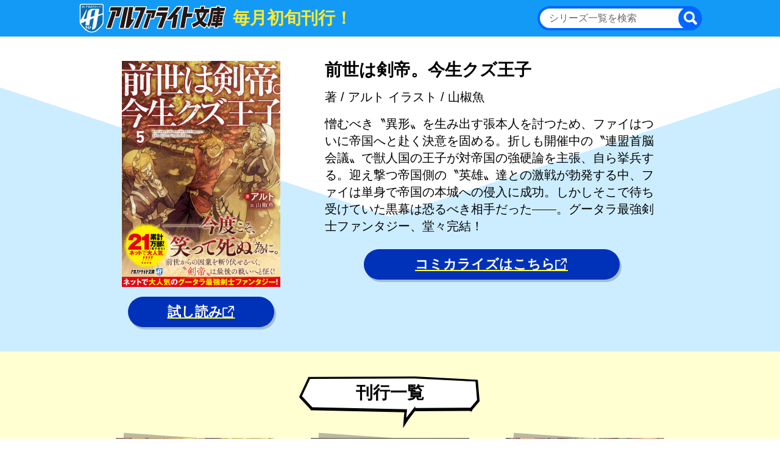

--- FILE ---
content_type: text/html; charset=UTF-8
request_url: https://alphalight-books.com/book_series/3
body_size: 2596
content:
<!DOCTYPE html>
<html lang="ja">
<head>
    <meta charset="UTF-8">
    <meta name="viewport" content="width=device-width, initial-scale=1.0">
    <meta http-equiv="X-UA-Compatible" content="ie=edge">

    
    
    
            <link rel="canonical" href="https://alphalight-books.com/book_series/3">
    
    <!-- Google Tag Manager -->
<script>(function(w,d,s,l,i){w[l]=w[l]||[];w[l].push({'gtm.start':
new Date().getTime(),event:'gtm.js'});var f=d.getElementsByTagName(s)[0],
j=d.createElement(s),dl=l!='dataLayer'?'&l='+l:'';j.async=true;j.src=
'https://www.googletagmanager.com/gtm.js?id='+i+dl;f.parentNode.insertBefore(j,f);
})(window,document,'script','dataLayer','GTM-KXXC5BC');</script>
<!-- End Google Tag Manager -->

    
            <title>前世は剣帝。今生クズ王子：アルト | アルファライト文庫</title>
    
    
            <meta name="description" content="前世は剣帝。今生クズ王子：アルトのシリーズ紹介ページです。無料試し読みもできます。">
    
    
    <meta name="format-detection" content="telephone=no">

    <link rel="stylesheet" type="text/css" href="/css/app.css?id=395213299fe008f0387ceed489e5c7b1">

    <link href="https://alphalight-books.com/favicon.ico" type="image/x-icon" rel="shortcut icon">
    <link href="https://alphalight-books.com/apple-touch-icon.png" rel="apple-touch-icon-precomposed">

    
    <meta property="og:site_name" content="アルファライト文庫">
    <meta property="og:locale" content="ja_JP">
    <meta property="og:type" content="website">
    <meta property="og:url" content="https://alphalight-books.com/book_series/3">
            <meta property="og:image" content="https://alphalight-books.com/img/ogp.png?id=5150c5217dad6370a1ad389cb30d0b51">
                <meta property="og:title" content="前世は剣帝。今生クズ王子：アルト | アルファライト文庫">
                <meta property="og:description" content="前世は剣帝。今生クズ王子：アルトのシリーズ紹介ページです。無料試し読みもできます。">
    
    
    <meta name="twitter:site" content="@alpha_polis">
    <meta name="twitter:app:country" content="JP">
            <meta name="twitter:card" content="summary_large_image">
                <meta name="twitter:image" content="https://alphalight-books.com/img/ogp.png?id=5150c5217dad6370a1ad389cb30d0b51">
                <meta name="twitter:title" content="前世は剣帝。今生クズ王子：アルト | アルファライト文庫">
                <meta name="twitter:description" content="前世は剣帝。今生クズ王子：アルトのシリーズ紹介ページです。無料試し読みもできます。">
    
    <meta name="csrf-token" content="m0zxzZ5gWHEz1Rak2uRDGqAX4pVfPAq1NcE9tJHs">

    <script defer src="/js/app.js?id=6623fff48d932811674d57617e543f7a"></script>
</head>
<body>
<!-- Google Tag Manager (noscript) -->
<noscript><iframe src="https://www.googletagmanager.com/ns.html?id=GTM-KXXC5BC"
height="0" width="0" style="display:none;visibility:hidden"></iframe></noscript>
<!-- End Google Tag Manager (noscript) -->
<div id="alphalight">
            <header class="l-header" data-scroll-header>
    <div class="l-header__content">
        <div class="l-header__title">
            <div class="l-header__title-image-wrap">
                <a href="https://alphalight-books.com">
                    <img
                        src="/img/component/lazyload/empty.png?id=7b9b5d0fce4aef63e57d7e3b54869a43"
                        alt="アルファライト文庫"
                        class="l-header__title-image lazyload"
                        data-src="/img/header/logo.svg?id=c71b41c156135288200871117752db17"
                    >
                </a>
            </div>
            <span class="l-header__publish-schedule">毎月初旬刊行！</span>
        </div>
        <div class="l-header__search">
            <form
                method="GET"
                action="https://alphalight-books.com/book_series"
                accept-charset="UTF-8"
            >
                <input
                    placeholder="シリーズ一覧を検索"
                    autocomplete="on"
                    list="book-series"
                    maxlength="191"
                    name="title"
                    type="text"
                    value=""
                    class="l-header__search-input"
                >
                <suggest-datalist id="book-series" endpoint="https://alphalight-books.com/api/book_series/get_titles">
                </suggest-datalist>
                <input type="submit" value="検索する" class="l-header__search-submit">
            </form>
        </div>
    </div>
</header>
    
    
        <main class="l-main">
        <section class="u-background-ta">
            <article class="l-content p-book-series-detail">
                <aside>
                    <img
                        src="/img/component/lazyload/empty.png?id=7b9b5d0fce4aef63e57d7e3b54869a43"
                        alt="前世は剣帝。今生クズ王子"
                        class="p-book-series-detail__image lazyload"
                        data-src="https://cdn-image.alphapolis.co.jp/books/cover/original/8192.jpg"
                    >
                                            <div class="p-book-series-detail__trial-button">
                            <a
                                href="https://cdn-file.alphapolis.co.jp/books/7493/0a61ca076abcf440ca7b5b2c4cbef8d4/sample.pdf"
                                target="_blank"
                                class="c-button c-button--link"
                            >
                                試し読み<span class="u-icon-el"></span>
                            </a>
                        </div>
                                    </aside>

                <div class="p-book-series-detail__main">
                    <h1 class="p-book-series-detail__title">前世は剣帝。今生クズ王子</h1>
                    <div class="p-book-series-detail__authors">
                        <span>著 / アルト</span>
                        <span>イラスト / 山椒魚</span>
                    </div>
                    <div class="p-book-series-detail__abstract">
                        <div>憎むべき〝異形〟を生み出す張本人を討つため、ファイはついに帝国へと赴く決意を固める。折しも開催中の〝連盟首脳会議〟で獣人国の王子が対帝国の強硬論を主張、自ら挙兵する。迎え撃つ帝国側の〝英雄〟達との激戦が勃発する中、ファイは単身で帝国の本城への侵入に成功。しかしそこで待ち受けていた黒幕は恐るべき相手だった――。グータラ最強剣士ファンタジー、堂々完結！</div>
                    </div>
                                            <div class="p-book-series-detail__official-manga-button">
                            <a
                                href="https://www.alphapolis.co.jp/manga/official/615000314"
                                target="_blank"
                                class="c-button c-button--link"
                            >
                                コミカライズはこちら<span class="u-icon-el"></span>
                            </a>
                        </div>
                                    </div>
            </article>
        </section>

        <section class="u-background-ab">
            <div class="l-content">
                <h2 class="c-title u-space-mbs">刊行一覧</h2>
                <content-index
                    endpoint="https://alphalight-books.com/api/book_series/book"
                    :per-page=6
                    :has-external-link="true"
                    :book-series-id=3
                ></content-index>
            </div>
        </section>
    </main>

            <footer class="l-footer">
    <div class="l-footer__content">
        <div class="l-footer__alphapolis-image-wrap">
            <a href="https://www.alphapolis.co.jp" target="_blank">
                <img
                    src="/img/component/lazyload/empty.png?id=7b9b5d0fce4aef63e57d7e3b54869a43"
                    alt="アルファポリス"
                    class="l-footer__alphapolis-image lazyload"
                    data-src="/img/footer/logo_alphapolis.png?id=67e9ef0e36290aef1b77a58d84cae948"
                >
            </a>
        </div>
        <span class="l-footer__copyright">
            ©2000-2026 AlphaPolis Co., Ltd. All Rights Reserved.
        </span>
    </div>
</footer>
    
            <page-top></page-top>
    </div>
</body>
</html>


--- FILE ---
content_type: text/css
request_url: https://alphalight-books.com/css/app.css?id=395213299fe008f0387ceed489e5c7b1
body_size: 4292
content:
/*! destyle.css v4.0.0 | MIT License | https://github.com/nicolas-cusan/destyle.css */*,:after,:before{border-style:solid;border-width:0;box-sizing:border-box}html{-webkit-text-size-adjust:100%;-webkit-tap-highlight-color:transparent;line-height:1.15}body{margin:0}main{display:block}address,blockquote,dl,figure,form,iframe,p,pre,table{margin:0}h1,h2,h3,h4,h5,h6{font-size:inherit;font-weight:inherit;margin:0}ol,ul{list-style:none;margin:0;padding:0}dt{font-weight:700}dd{margin-left:0}hr{border-top-width:1px;box-sizing:content-box;clear:both;color:inherit;height:0;margin:0;overflow:visible}pre{font-family:monospace,monospace;font-size:inherit}address{font-style:inherit}a{background-color:transparent;color:inherit;text-decoration:none}abbr[title]{-webkit-text-decoration:underline dotted;text-decoration:underline dotted}b,strong{font-weight:bolder}code,kbd,samp{font-family:monospace,monospace;font-size:inherit}small{font-size:80%}sub,sup{font-size:75%;line-height:0;position:relative;vertical-align:baseline}sub{bottom:-.25em}sup{top:-.5em}embed,iframe,img,object,svg{vertical-align:bottom}button,input,optgroup,select,textarea{-webkit-appearance:none;-moz-appearance:none;appearance:none;background:transparent;border-radius:0;color:inherit;font:inherit;margin:0;padding:0;text-align:inherit;text-transform:inherit;vertical-align:middle}[type=button],[type=reset],[type=submit],button{cursor:pointer}[type=button]:disabled,[type=reset]:disabled,[type=submit]:disabled,button:disabled{cursor:default}:-moz-focusring{outline:auto}select:disabled{opacity:inherit}fieldset,option{padding:0}fieldset{margin:0;min-width:0}legend{padding:0}progress{vertical-align:baseline}textarea{overflow:auto}[type=number]::-webkit-inner-spin-button,[type=number]::-webkit-outer-spin-button{height:auto}[type=search]{outline-offset:-2px}[type=search]::-webkit-search-decoration{-webkit-appearance:none}::-webkit-file-upload-button{-webkit-appearance:button;font:inherit}[type=number]{-moz-appearance:textfield}label[for]{cursor:pointer}details{display:block}summary{display:list-item}[contenteditable]:focus{outline:auto}table{border-collapse:collapse;border-color:inherit}caption{text-align:left}td,th{padding:0;vertical-align:top}th{font-weight:700;text-align:left}
@charset "UTF-8";body{font-family:Hiragino Kaku Gothic ProN,Hiragino Sans,meiryo,sans-serif;font-size:0}a{text-decoration:none}a:active,a:hover,a:link,a:visited{color:#003cde}.l-book-series-search-sp{align-items:center;background-color:#139af6;display:flex;height:70px;left:0;padding-left:16px;padding-right:16px;position:fixed;top:0;width:100%;z-index:999}.l-book-series-search-sp--enter-active,.l-book-series-search-sp--leave-active{transition:all .25s ease-in-out}.l-book-series-search-sp--enter,.l-book-series-search-sp--leave-to{opacity:0;transform:translateY(-10px)}.l-book-series-search-sp__input{background-color:#fff;border:4px solid #06f;border-radius:20px;color:#000;font-size:16px;height:40px;line-height:24px;padding-left:16px;padding-right:40px;width:calc(100vw - 32px)}.l-book-series-search-sp__input::-moz-placeholder{color:#666;font-size:16px}.l-book-series-search-sp__input::placeholder{color:#666;font-size:16px}.l-book-series-search-sp__input::-webkit-calendar-picker-indicator{display:none}.l-book-series-search-sp__submit{background-image:url(/img/css/search_icon_theme.svg?201e063fe62e2f14f4dc7196e79cfe29);border-radius:20px;height:40px;margin-left:-40px;width:40px}.l-book-series-search-wrap-sp{display:inline-block}.l-book-series-search-wrap-sp__icon{background-image:url(/img/css/search_icon_white.svg?c867a6dadf03e5ca10ea0f3ef9541f8e);background-position:50%;background-repeat:no-repeat;border:4px solid #06f;border-radius:50%;box-sizing:border-box;height:40px;width:40px}.l-book-series-search-wrap-sp__overlay-content{background:rgba(0,0,0,.5);height:100%;left:0;position:fixed;top:70px;width:100%;z-index:100}.l-content{margin-left:auto;margin-right:auto;width:960px}.l-content-sp{padding-left:16px;padding-right:16px}.l-footer{background-color:#000;height:120px;min-width:960px;width:100%}.l-footer__content{height:120px;margin-left:auto;margin-right:auto;padding-bottom:30px;padding-top:30px;text-align:center;width:960px}.l-footer__alphapolis-image-wrap{margin-bottom:12px}.l-footer__alphapolis-image{color:#fff;font-size:16px;font-weight:700;height:36px;width:335px}.l-footer__copyright{color:#fff;font-size:12px}.l-footer-sp{background-color:#000;padding-bottom:10px;padding-top:15px;text-align:center;width:100%}.l-footer-sp__alphapolis-image-wrap{margin-bottom:4px}.l-footer-sp__alphapolis-image{color:#fff;font-size:14px;font-weight:700;height:20px;width:186px}.l-footer-sp__copyright{color:#fff;font-size:10px}.l-header{background-color:#139af6;height:60px;min-width:960px;position:sticky;top:0;width:100%;z-index:100}.l-header__content{display:flex;justify-content:space-between;margin-left:auto;margin-right:auto;min-width:880px;width:80%}.l-header__title{align-items:center;display:flex}.l-header__title-image-wrap{margin-right:4px;padding-bottom:4px;padding-top:4px}.l-header__title-image{height:52px;width:250px}.l-header__publish-schedule,.l-header__title-image{color:#ffea2d;font-size:28px;font-weight:700}.l-header__search{margin-bottom:10px;margin-top:10px}.l-header__search-input{background-color:#fff;border:4px solid #06f;border-radius:20px;color:#000;font-size:16px;height:40px;line-height:24px;padding:16px 40px 16px 15px;width:270px}.l-header__search-input::-moz-placeholder{color:#666;font-size:16px}.l-header__search-input::placeholder{color:#666;font-size:16px}.l-header__search-input::-webkit-calendar-picker-indicator{display:none}.l-header__search-submit{background-image:url(/img/css/search_icon_theme.svg?201e063fe62e2f14f4dc7196e79cfe29);border-radius:20px;height:40px;margin-left:-40px;width:40px}.l-header-sp{align-items:center;background-color:#139af6;display:flex;height:70px;justify-content:space-between;padding-left:16px;padding-right:16px;position:fixed;top:0;width:100%;z-index:1000}.l-header-sp__title{align-items:center;display:flex;flex-direction:column;width:188px}.l-header-sp__title-image{display:inline-block;height:39px;width:188px}.l-header-sp__publish-schedule,.l-header-sp__title-image{color:#ffea2d;font-size:18px;font-weight:700}.l-main{min-height:calc(100vh - 180px);min-width:960px}.l-main>section{padding-top:40px}.l-main>section:not(:last-child){padding-bottom:40px}.l-main>section:last-child{padding-bottom:100px}.l-main-sp{min-height:calc(100vh - 60px);overflow-x:hidden;padding-top:70px}.l-main-sp>section{padding-top:24px}.l-main-sp>section:not(:last-child){padding-bottom:40px}.l-main-sp>section:last-child{padding-bottom:116px}.l-page-top{bottom:82px;position:fixed;width:100%;z-index:100}.l-page-top--enter-active,.l-page-top--leave-active{transition-duration:.5s;transition-property:opacity,bottom}.l-page-top--enter,.l-page-top--leave-to{bottom:42px;opacity:0}.l-page-top__icon-wrap{margin-left:auto;margin-right:auto;max-width:960px;position:relative;width:calc(100% - 140px)}.l-page-top__icon{position:absolute;right:-60px;z-index:100}.l-page-top__link-wrap{background-color:#0b359a;border:1px solid #fff;border-radius:25px;box-shadow:0 2px 1px 0 #666;height:50px;overflow:hidden;transform:scale(1);transition-duration:.2s;transition-property:transform,box-shadow;width:50px}.l-page-top__link-wrap:hover{box-shadow:0 1px 3px 0 #666;transform:scale(1.05)}.l-page-top__link{display:block;height:50px;position:relative;width:50px}.l-page-top__link:before{left:8.8px;transform:rotate(-42deg)}.l-page-top__link:after,.l-page-top__link:before{background-color:#fff;border-radius:2px;content:"";display:block;height:4px;position:absolute;top:20px;width:20px}.l-page-top__link:after{right:8.8px;transform:rotate(42deg)}.c-button{border-radius:25px;box-shadow:3px 4px 0 0 rgba(0,0,0,.2);font-size:22px;font-weight:700;height:50px;line-height:50px;text-align:center;transform:scale(1);transition-duration:.5s;transition-property:transform,box-shadow;width:100%}.c-button--action{background-color:#fff;border:3px solid #0f32b9;color:#0f32b9;line-height:44px}.c-button--link{background-color:#0032b9;display:inline-block;text-decoration-color:#feff31;text-decoration-line:underline;text-decoration-thickness:3px;text-underline-offset:4px}.c-button--link:active,.c-button--link:hover,.c-button--link:link,.c-button--link:visited{color:#fff}.c-loading{background-image:url(/img/css/loading.svg?39e5d92bc982f549dd9c5be169ca6743);background-repeat:no-repeat;background-size:cover;height:100px;left:calc(50% - 50px);opacity:.6;position:fixed;top:calc(50% - 50px);width:100px;z-index:10000}.c-title{color:#000;font-size:28px;font-weight:700;height:86px;padding-top:12px;position:relative;text-align:center;width:100%;z-index:1}.c-title:before{background-image:url(/img/css/title.svg?78d2c5682c7fb58750c10ce8e5da2f6b);background-repeat:no-repeat;background-size:cover;content:"";display:block;height:86px;left:calc(50% - 150px);position:absolute;top:0;width:300px;z-index:-1}.c-title-sp{color:#000;font-size:28px;font-weight:700;height:86px;padding-top:12px;position:relative;text-align:center;width:100%;z-index:1}.c-title-sp:before{background-image:url(/img/css/title.svg?78d2c5682c7fb58750c10ce8e5da2f6b);background-repeat:no-repeat;background-size:cover;content:"";display:block;height:86px;left:calc(50% - 144px);position:absolute;top:0;width:288px;z-index:-1}.p-book-series-detail{display:flex;justify-content:space-between;padding-left:40px;padding-right:40px}.p-book-series-detail__image{display:inline-block;font-size:16px;font-weight:700;height:371px;width:260px}.p-book-series-detail__image:not(:last-child){margin-bottom:16px}.p-book-series-detail__trial-button{margin-left:auto;margin-right:auto;width:240px}.p-book-series-detail__main{width:547px}.p-book-series-detail__title{font-size:28px;font-weight:700;line-height:1.07;margin-bottom:16px}.p-book-series-detail__authors{font-size:20px;line-height:1.4;margin-bottom:16px}.p-book-series-detail__abstract{font-size:20px;line-height:1.4}.p-book-series-detail__abstract:not(:last-child){margin-bottom:24px}.p-book-series-detail__official-manga-button{margin-left:auto;margin-right:auto;width:420px}.p-book-series-detail-cover-sp{padding:24px 30px}.p-book-series-detail-cover-sp__image{display:inline-block;font-size:14px;font-weight:700;height:calc(142.69231vw - 85.61538px);width:calc(100vw - 60px)}.p-book-series-detail-info-sp{padding-bottom:40px;padding-top:16px}.p-book-series-detail-info-sp__title{font-size:28px;font-weight:700;line-height:1.07;margin-bottom:16px}.p-book-series-detail-info-sp__authors{margin-bottom:8px}.p-book-series-detail-info-sp__abstract,.p-book-series-detail-info-sp__author{font-size:20px;line-height:1.4}.p-book-series-detail-info-sp__abstract:not(:last-child){margin-bottom:8px}.p-book-series-detail-info-sp__trial-button{margin-left:20px;margin-right:20px;width:calc(100% - 40px)}.p-book-series-detail-info-sp__trial-button:not(:last-child){margin-bottom:16px}.p-content-index{text-align:center}.p-content-index__keyword{word-wrap:break-word;font-size:28px;font-weight:700;margin-bottom:32px}.p-content-index__list{display:flex;flex-wrap:wrap;justify-content:flex-start;text-align:center}.p-content-index__list-item{width:33.3333333333%}.p-content-index__list-item:not(:nth-last-child(-n+3)){margin-bottom:40px}.p-content-index__main{display:flex;flex-direction:column;margin-left:auto;margin-right:auto;width:calc(100% - 60px)}.p-content-index__image-link{display:inline-block;margin-bottom:16px;position:relative;z-index:1}.p-content-index__image-link:after{background-color:#666;bottom:0;content:"";left:0;opacity:.45;position:absolute;right:0;top:0;transform:rotate(4deg);z-index:-1}.p-content-index__image-link:hover{opacity:.8}.p-content-index__image{color:#003cde;display:inline-block;font-size:16px;font-weight:700;height:371px;width:260px}.p-content-index__title{font-size:16px;font-weight:700;text-align:center}.p-content-index__button{margin-top:32px;width:420px}.p-content-index-sp{width:100%}.p-content-index-sp__keyword{word-wrap:break-word;font-size:28px;font-weight:700;margin-bottom:32px}.p-content-index-sp__list{display:flex;flex-wrap:wrap;justify-content:space-between}.p-content-index-sp__list-item{width:48%}.p-content-index-sp__list-item:not(:nth-last-child(-n+2)){margin-bottom:24px}.p-content-index-sp__main{display:flex;flex-direction:column;justify-content:space-between;margin-left:auto;margin-right:auto;width:91%}.p-content-index-sp__image-link{display:inline-block;margin-bottom:8px;position:relative;z-index:1}.p-content-index-sp__image-link:after{background-color:#666;bottom:0;content:"";left:0;opacity:.45;position:absolute;right:0;top:0;transform:rotate(4deg);z-index:-1}.p-content-index-sp__image-link:hover{opacity:.8}.p-content-index-sp__image{color:#003cde;display:inline-block;width:100%}.p-content-index-sp__image,.p-content-index-sp__title{font-size:14px;font-weight:700}.p-content-index-sp__button-wrap{margin-top:32px;text-align:center}.p-failure-information{text-align:center}.p-failure-information__title{font-size:28px;font-weight:700;margin-bottom:16px}.p-failure-information__detail{font-size:20px;margin-bottom:40px}.p-failure-information__link{font-size:20px}.p-failure-information-sp{width:100%}.p-failure-information-sp__title{font-size:28px;font-weight:700;margin-bottom:16px}.p-failure-information-sp__detail{font-size:20px;margin-bottom:40px}.p-failure-information-sp__link-wrap{text-align:center}.p-failure-information-sp__link{font-size:20px}.p-no-result{font-size:20px;height:150px}.p-no-result,.p-no-result-sp{align-items:center;color:#333;display:flex;font-weight:700;justify-content:center;text-align:center;width:100%}.p-no-result-sp{font-size:14px;height:100px}.p-recent-book-sp{display:flex;flex-direction:column;padding-left:30px;padding-right:30px;position:relative;text-align:center;width:100%;z-index:1}.p-recent-book-sp__shipping-schedule{color:#de0000;font-size:18px;font-weight:700;line-height:30px;margin-bottom:16px}.p-recent-book-sp__recent-tag{background-color:#de0000;color:#fff;display:inline-block;font-size:22px;margin-right:18px;padding-left:10px;padding-right:10px}.p-recent-book-sp__image-wrap{display:inline-block;margin-bottom:16px;position:relative}.p-recent-book-sp__image-wrap:after{background-color:#666;bottom:0;content:"";left:0;opacity:.45;position:absolute;right:0;top:0;transform:rotate(4deg);z-index:-1}.p-recent-book-sp__image{display:inline-block;font-size:16px;font-weight:700;height:calc(142.69231vw - 85.61538px);width:calc(100vw - 60px)}.p-recent-book-sp__image:not(:last-child){margin-bottom:16px}.p-recent-book-sp__button{margin-left:auto;margin-right:auto;width:calc(100% - 20px)}.p-recent-book-sp__button:not(:last-child){margin-bottom:16px}.p-recent-book-sp__title{font-size:16px;font-weight:700}.p-recent-book-sp__title:not(:last-child){margin-bottom:8px}.p-recent-book-sp__author{font-size:14px}.p-recent-book-sp__author:not(:last-child){margin-bottom:8px}.p-recent-book-sp__illustrator{font-size:14px}.p-recent-book-sp__illustrator:not(:last-child){margin-bottom:8px}.p-recent-book-sp__price{color:#666;font-size:14px}.p-selection-index-sp{padding-left:10px;padding-right:10px}.p-selection-index-sp__list{display:flex;flex-wrap:wrap;justify-content:flex-start}.p-selection-index-sp__list-item{width:50%}.p-selection-index-sp__list-item:not(:nth-last-child(-n+2)){margin-bottom:40px}.p-selection-index-sp__main{display:flex;flex-direction:column;margin-left:auto;margin-right:auto;width:calc(100% - 12px)}.p-selection-index-sp__image-link{display:inline-block;margin-bottom:10px;position:relative;text-align:center;z-index:1}.p-selection-index-sp__image-link:after{background-color:#666;bottom:0;content:"";left:0;opacity:.45;position:absolute;right:0;top:0;transform:rotate(4deg);z-index:-1}.p-selection-index-sp__image{display:inline-block;font-size:16px;font-weight:700;height:calc(71.34615vw - 31.39231px);width:calc(50vw - 22px)}.p-selection-index-sp__title{font-size:14px;font-weight:700}.p-selection-index-sp__button{margin-top:40px}.p-top-banner{width:100%}.p-top-banner__image{display:inline-block;height:46.875%;min-height:450px;min-width:960px;width:100%}.p-top-banner__sns{margin-top:-21px;text-align:right}.p-top-banner__twitter{margin-right:5px}.p-top-banner-sp{width:100%}.p-top-banner-sp__image{display:inline-block;height:46.875vw;width:100vw}.p-top-banner-sp__image:not(:last-child){margin-bottom:16px}.p-top-banner-sp__sns{height:21px;position:relative}.p-top-banner-sp__twitter{left:calc(50% + 4px);position:absolute}.p-top-content-index-button{text-align:center}.p-top-content-index-button__main{display:inline-block;width:420px}.p-top-list{display:flex;flex-wrap:wrap;justify-content:flex-start;text-align:center}.p-top-list__item{width:33.3333333333%}.p-top-list__item:not(:nth-last-child(-n+3)){margin-bottom:40px}.p-top-list__main{display:flex;flex-direction:column;margin-left:auto;margin-right:auto;width:calc(100% - 60px)}.p-top-list__recent-tag-wrap{line-height:30px;margin-bottom:12px}.p-top-list__recent-tag{background-color:#de0000;color:#fff;display:inline-block;font-size:18px;font-weight:700;height:30px;margin-right:18px;width:80px}.p-top-list__shipping-schedule{color:#de0000;display:inline-block;font-size:18px;font-weight:700}.p-top-list__shipping-schedule:not(:last-child){margin-bottom:8px}.p-top-list__image-wrap{display:inline-block;margin-bottom:16px;position:relative;z-index:1}.p-top-list__image-wrap:after{background-color:#666;bottom:0;content:"";left:0;opacity:.45;position:absolute;right:0;top:0;transform:rotate(4deg);z-index:-1}.p-top-list__image-wrap:hover{opacity:.8}.p-top-list__image{color:#003cde;display:inline-block;font-size:16px;font-weight:700;height:371px;width:260px}.p-top-list__button{margin-left:auto;margin-right:auto;width:240px}.p-top-list__button:not(:last-child){margin-bottom:16px}.p-top-list__title{font-size:16px;font-weight:700;line-height:1.38}.p-top-list__price,.p-top-list__text{font-size:14px;line-height:1.38}.p-top-list__price{color:#666}.u-background-tb{background-color:#e9f8ff}.u-background-ta{background-position:center bottom 90%;background-size:2000px}.u-background-ta,.u-background-tb-ta{background-image:url(/img/css/bg_theme_bright.svg?896406675fd585f55c2828ceb9134295);background-repeat:no-repeat}.u-background-tb-ta{background-color:#e9f8ff;background-position:center bottom 70%;background-size:5000px}.u-background-ab{background-color:#ffffd2}.u-background-ab-aa{background-color:#ffffd2;background-image:url(/img/css/bg_accent.svg?7f6b7dae8afbe0d502ba0c8eda2fef26)}.u-background-ab-aa,.u-background-ba{background-position:center bottom 70%;background-repeat:no-repeat;background-size:5000px}.u-background-ba{background-image:url(/img/css/bg_base.svg?912958195112680965108772e67df30e)}.u-icon-el:after{background-image:url(/img/css/external_link.svg?6fbfa3155eba67bcaadb0411d20c1f93);background-position:50%;background-repeat:no-repeat;background-size:contain;content:"　";margin-left:-1px}.u-space-mbxxl:not(:last-child){margin-bottom:48px}.u-space-mbl{margin-bottom:32px}.u-space-mbm{margin-bottom:24px}.u-space-mbs{margin-bottom:16px}.u-space-mbxs{margin-bottom:8px}.lazyload,.lazyloading{background-image:url(/img/css/loading.svg?39e5d92bc982f549dd9c5be169ca6743);background-position:50%;background-repeat:no-repeat}


--- FILE ---
content_type: image/svg+xml
request_url: https://alphalight-books.com/img/css/loading.svg?39e5d92bc982f549dd9c5be169ca6743
body_size: 248
content:
<svg version="1.1" id="loader" xmlns="http://www.w3.org/2000/svg" x="0px" y="0px" width="20px" height="20px"
     viewBox="0 0 50 50" style="enable-background:new 0 0 50 50;" xml:space="preserve">
  <path fill="#000"
        d="M43.935,25.145c0-10.318-8.364-18.683-18.683-18.683c-10.318,0-18.683,8.365-18.683,18.683h4.068c0-8.071,6.543-14.615,14.615-14.615c8.072,0,14.615,6.543,14.615,14.615H43.935z">
    <animateTransform attributeType="xml"
                      attributeName="transform"
                      type="rotate"
                      from="0 25 25"
                      to="360 25 25"
                      dur="0.9s"
                      repeatCount="indefinite"/>
    </path>
  </svg>


--- FILE ---
content_type: image/svg+xml
request_url: https://alphalight-books.com/img/header/logo.svg?id=c71b41c156135288200871117752db17
body_size: 3789
content:
<svg height="50" viewBox="0 0 240 50" width="240" xmlns="http://www.w3.org/2000/svg"><g fill="#231815" stroke="#fff" stroke-linecap="round" stroke-linejoin="round" stroke-width="3"><path d="m37.03479 3.69232h-31.30072a1.72612 1.72612 0 0 0 -1.72107 1.72101v24.90567c0 .94659.00952 1.73724.02124 1.757.0094.01587.25946.47028.593 1.07758q.12249.22284.25653.467a33.71912 33.71912 0 0 0 4.15181 5.41242 29.7783 29.7783 0 0 0 2.96558 2.88818l-.159.42047.68042-.00427c3.0055 2.39562 6.05884 3.66262 8.98291 3.66262 4.06494 0 8.33594-2.41156 12.352-6.967a33.45443 33.45443 0 0 0 4.08832-5.47437 8.18332 8.18332 0 0 0 .80988-3.23956v-24.90574a1.72608 1.72608 0 0 0 -1.7209-1.72101z"/><path d="m51.593 7.484-1.711 5.574h11.918l-3.025 9.132 5.651.043 4.702-14.749z"/><path d="m53.828 14.259-8.667 25.808h6.689l8.195-25.808z"/><path d="m73.013 7.399-7.295 32.626h6.387l7.04-32.626z"/><path d="m83.56 26.606 3.41-19.336h-6.431l-5.776 32.755h5.059l8.832-13.376z"/><path d="m90.705 7.484-1.626 5.574h9.518l-10.715 26.967h6.517l12.726-32.541z"/><path d="m110.149 18.117-7.386 21.95h5.702l6.957-21.95z"/><path d="m108.247 12.372-1.432 4.716h10.118l-2.569 7.76h4.802l4.001-12.476z"/><path d="m142.607 7.785h-15.69l-1.551 5.145h15.692z"/><path d="m124.383 15.588-1.626 5.573h10.075l-7.149 18.906 6.781-.042 9.068-24.437z"/><path d="m163.071 7.099h-6.988l-16.199 19.893h7.117l3.402-4.459-3.084 17.492h6.559l3.659-20.75h-4.202z"/><path d="m171.731 17.259 1.807-10.246h-6.559l-5.822 33.012h6.559l2.979-16.892h8.446l1.679-5.874z"/><path d="m203.278 16.04889h3.046l1.00684-5.71051h-9.001l.67774-3.84161h-4.777l-.67773 3.84161h-9.03528l-1.00684 5.71051h2.97681a35.18876 35.18876 0 0 0 2.68262 13.25684 31.14032 31.14032 0 0 1 -9.18946 4.60272l1.573 5.6076a37.322 37.322 0 0 0 10.19544-5.98785 19.59075 19.59075 0 0 0 8.02038 5.95221l3.81128-5.71063a17.09753 17.09753 0 0 1 -7.67236-4.39472 46.62056 46.62056 0 0 0 7.36956-13.32617zm-11.90905 0h7.02758c-2.25732 5.5376-3.63757 7.47693-5.19091 9.41522-.60503-1.28076-1.67254-3.66901-1.83672-9.41522z"/><path d="m224.24243 13.55743h-3.94653l-.19519 1.10773h-6.16223l-.73218 4.15326h6.16211l-.1958 1.10773h-5.67761l-1.92811 10.93685h5.67749l-.20117 1.14215h-6.81982l-.82373 4.67273h6.81909l-.494 2.80249h3.94653l.494-2.80249h6.7168l.82373-4.67273h-6.71606l.20117-1.14215h5.67773l1.9281-10.93689h-5.67761l.1958-1.10773h6.40454l.73218-4.15326h-6.40442zm-6.467 14.29456h-1.83472l.23767-1.3501h1.8346zm.61047-3.46137h-1.83459l.23755-1.34942h1.83459zm5.20508 3.46137h-1.869l.23755-1.3501h1.86963zm.848-4.81079-.23754 1.34942h-1.8689l.23755-1.34942z"/><path d="m223.07886 8.57373.37207-2.11127h-4.18872l-.37232 2.11127h-8.48132l-2.72839 15.471a39.90672 39.90672 0 0 1 -3.86853 11.14447l2.69885 4.32684a50.62447 50.62447 0 0 0 5.2185-15.264l1.898-10.76394h17.37793l.86695-4.91437z"/></g><path d="m13.88106 11.60867-5.06932 14.84116 29.94393-9.38855v-11.64792a1.72605 1.72605 0 0 0 -1.7209-1.721h-31.30072a1.7261 1.7261 0 0 0 -1.721 1.721v23.02338l9.02155-17.16683a.4583.4583 0 0 1 .84646.33876z" fill="#036eb7"/><path d="m4.88377 33.62061a33.7184 33.7184 0 0 0 4.15184 5.41239c4.08806 4.55544 8.40458 6.967 12.46987 6.967 4.065 0 8.336-2.41156 12.352-6.967a33.45269 33.45269 0 0 0 4.08829-5.47438 8.183 8.183 0 0 0 .80989-3.23953v-11.49357l-34.12838 14.32812z" fill="#036eb7"/><g fill="#fff"><path d="m8.81174 26.44983 5.06932-14.84116a.4583.4583 0 0 0 -.84646-.33876l-9.0216 17.16683v1.88231c0 .94659.00953 1.73723.02125 1.757.00941.01587.25942.47027.593 1.07755l34.12842-14.32808v-1.76424z"/><path d="m8.39562 5.39223s-.44226 2.64077-.49324 2.89577a.886.886 0 0 1 -.77436.72687l.29761-1.88787h-.58637l-.19562 1.13547h-.66764l.38657-2.18124a.86928.86928 0 0 1 .90182-.689zm-.69315.19159h-.15347a.534.534 0 0 0 -.50989.43341l-.166.91418h.58689z"/><path d="m11.18577 8.08817a.40742.40742 0 0 1 -.36108.1743h-1.41226l.50628-2.86608h.67184c-.44228 2.49615-.47608 2.69178-.47608 2.69178z"/><path d="m13.43233 6.93141s-.16193.88048-.23843 1.33106h-.66339l.50158-2.87024h1.79049l-.11914.727c-.10615.5999-.60826.7612-1.27111.81218zm.68-1.34759h-.44653s-.166.897-.204 1.15194c.44239-.03379.53133-.31007.59119-.744z"/><path d="m18.26738 5.39639c-.4079 2.339-.45955 2.658-.50157 2.87439a.80707.80707 0 0 1 -.79983.74406l.37462-2.1516h-.5786l-.24257 1.39923h-.67172l.50639-2.86608h.66755l-.22529 1.29261h.57806l.2253-1.29256z"/><path d="m21.64444 5.39223s-.44226 2.64077-.49326 2.89577a.88584.88584 0 0 1 -.77436.72687l.29764-1.8878h-.58637l-.19565 1.13543h-.66756l.38658-2.18124a.8692.8692 0 0 1 .90181-.689zm-.69306.19159h-.1535a.53409.53409 0 0 0 -.51.43341l-.166.91418h.587z"/><path d="m23.52926 6.93141s-.16184.88048-.23832 1.33106h-.66339l.50158-2.87024h1.7905l-.11915.727c-.10615.5999-.60826.7612-1.27122.81218zm.68015-1.34759h-.44654s-.166.897-.204 1.15194c.4424-.03379.53134-.31007.59119-.744z"/><path d="m27.93516 7.47991a.931.931 0 0 1 -.91844.78256h-.35341a.62317.62317 0 0 1 -.64622-.78256l.22944-1.30085a.93232.93232 0 0 1 .919-.78267h.35276a.62649.62649 0 0 1 .64622.78267zm-.39553-1.471c.038-.23843.05515-.43405-.18317-.43405h-.03382c-.23829 0-.33613.19562-.37409.43405l-.28929 1.64115c-.04278.24248-.01248.43811.22529.43811h.03436c.23775 0 .28876-.19563.33142-.43811z"/><path d="m31.12076 8.08817a.40747.40747 0 0 1 -.36109.1743h-1.41224l.50628-2.86608h.67181c-.44226 2.49615-.47619 2.69178-.47619 2.69178z"/><path d="m33.129 8.26247h-.66767l.50157-2.86608h.67181z"/><path d="m36.63823 7.50115a.85068.85068 0 0 1 -.91428.76132h-1.02436l.02953-.17847h.727c.36569 0 .48911-.34027.53178-.58285l.01246-.07637a.4691.4691 0 0 0 -.34036-.51887h-.00831c-.43352-.04267-.744-.23776-.66766-.6717l.01313-.07234a.9296.9296 0 0 1 .91821-.76548h.85041l-.02976.1743h-.55257a.67693.67693 0 0 0 -.53593.59118l-.01313.07234a.41748.41748 0 0 0 .34445.49324c.44642.04269.74885.27213.67248.69733z"/><path d="m23.09061 10.06043c-3.94548 0-7.50353 2.32107-8.19963 6.26612l-3.51985 19.84175h6.07255l1.77881-10.32671.30964-1.77925 1.50833-8.31582a4.86494 4.86494 0 0 1 4.64169-3.9455h1.39223l-2.20455 12.26132-.30953 1.77925-2.70753 17.17286a8.05224 8.05224 0 0 0 7.03958-6.614c.46393-2.32054 4.48633-26.34 4.48633-26.34z"/><path d="m14.311 38.52809-1.41224 3.807-1.05655.00656 1.11344-2.94528h-1.56942l.25318-.86825zm-.07408-.4138h-2.44464l.24136-.8016h2.44515z"/><path d="m15.98351 39.61014-.52947.69424h-1.10874l2.52284-3.09869h1.0885l-1.51664 1.89718h.65465l-.56986 3.23219h-1.02152z"/><path d="m19.4271 38.78861h1.41574l-.26084.915h-1.3162l-.4637 2.6315h-1.02152l.90652-5.14273h1.02163z"/></g><path d="m60.0449 14.25906-8.195 25.80819h-6.68846l8.6668-25.80819zm9.0831-6.77461-4.7017 14.74855-5.6513-.0431 3.02518-9.13185h-11.91847l1.71148-5.5736z" fill="#231815"/><path d="m72.10476 40.02487h-6.38695l7.29548-32.62587h6.13121zm11.45539-13.41863 5.09407.04238-8.83268 13.37625h-5.05837l5.77583-32.75448h6.43071z" fill="#231815"/><path d="m107.12454 7.48445-12.72539 32.54042h-6.51756l10.71515-26.96682h-9.51785l1.626-5.5736z" fill="#231815"/><path d="m115.42215 18.11711-6.957 21.95014h-5.70247l7.38639-21.95014zm7.74449-5.7452-4.00044 12.4757h-4.802l2.56889-7.75923h-10.11809l1.43217-4.71647z" fill="#231815"/><path d="m141.53192 15.58792-9.06824 24.437-6.78068.04238 7.14945-18.90573h-10.075l1.626-5.5736zm-.47381-2.6584h-15.69206l1.55063-5.14459h15.69069z" fill="#231815"/><path d="m150.403 22.5331-3.40147 4.4588h-7.11713l16.19818-19.89311h6.98791l-9.73522 12.17626h4.20167l-3.65916 20.74982h-6.55924z" fill="#231815"/><path d="m171.73088 17.25937h9.08912l-1.67916 5.87338h-8.44572l-2.9788 16.89212h-6.55917l5.82156-33.01154h6.55929z" fill="#231815"/><path d="m199.7695 39.48042a19.59016 19.59016 0 0 1 -8.02036-5.95222 37.32038 37.32038 0 0 1 -10.19552 5.98785l-1.57289-5.60757a31.14029 31.14029 0 0 0 9.1894-4.60276 35.19109 35.19109 0 0 1 -2.68267-13.25681h-2.97673l1.00681-5.71054h9.0353l.67773-3.84157h4.77705l-.67773 3.84157h9.001l-1.00689 5.71054h-3.04607a46.61789 46.61789 0 0 1 -7.36951 13.32614 17.09786 17.09786 0 0 0 7.6724 4.39477zm-8.40064-23.43151c.16423 5.74623 1.23169 8.13448 1.8367 9.41524 1.55333-1.9383 2.93366-3.87762 5.191-9.41524z" fill="#231815"/><path d="m231.87181 8.57375-.86691 4.91434h-17.378l-1.8979 10.76391a50.621 50.621 0 0 1 -5.21861 15.264l-2.69879-4.32681a39.90677 39.90677 0 0 0 3.86852-11.14451l2.72842-15.471h8.48135l.37222-2.11127h4.18889l-.37216 2.11127zm-10.88207 23.43145h6.716l-.82377 4.67271h-6.71667l-.494 2.80251h-3.94653l.494-2.80251h-6.81906l.82376-4.67271h6.81976l.20117-1.14216h-5.67753l1.92813-10.93686h5.6776l.19586-1.10777h-6.16215l.73224-4.15322h6.16215l.19517-1.10777h3.94655l-.19518 1.10777h6.40446l-.73225 4.15322h-6.40445l-.19579 1.10777h5.67752l-1.92816 10.93682h-5.67757zm-4.81137-5.5033-.23763 1.35008h1.83471l.23757-1.35008zm2.445-3.46067h-1.83464l-.23756 1.3494h1.83465zm3.09863 4.81077h1.869l.23824-1.35008h-1.86965zm2.47943-3.46135.23756-1.3494h-1.86899l-.23756 1.3494z" fill="#231815"/></svg>

--- FILE ---
content_type: image/svg+xml
request_url: https://alphalight-books.com/img/css/external_link.svg?6fbfa3155eba67bcaadb0411d20c1f93
body_size: 430
content:
<svg height="25" viewBox="0 0 25 25" width="25" xmlns="http://www.w3.org/2000/svg"><g fill="#fff"><path d="m19.49758 12.35178a.99987.99987 0 0 0 -1.00044 1.00044v7.73878h-14.94388v-14.94389h6.80383a1.00044 1.00044 0 0 0 0-2.00088h-7.80427a.99988.99988 0 0 0 -1.00044 1.00044v16.94476a.99988.99988 0 0 0 1.00044 1.00044h16.94476a.99989.99989 0 0 0 1.00042-1.00044v-8.73921a.99988.99988 0 0 0 -1.00042-1.00044z"/><path d="m22.25827 1.87024c-.002-.02034-.00883-.03882-.01206-.05873-.0038-.02379-.00884-.04671-.0144-.07029a.98337.98337 0 0 0 -.07507-.21128c-.00486-.00991-.00564-.02086-.01085-.03064l-.00548-.00741a1.00483 1.00483 0 0 0 -.14259-.19353c-.022-.02413-.04477-.046-.06882-.06774a1.015 1.015 0 0 0 -.14893-.11127c-.01935-.01176-.0368-.02555-.05692-.03594a.99312.99312 0 0 0 -.22732-.083c-.019-.00448-.03758-.00818-.05688-.01159a.95392.95392 0 0 0 -.256-.015l-.01065-.0006-.00754.00069h-.00142l-.00112.00021-7.75622.70514a1.00039 1.00039 0 0 0 .18064 1.99261l5.4021-.49087-7.68085 9.45421a1.00037 1.00037 0 1 0 1.55272 1.26175l7.648-9.41288.46449 4.6451a1.00061 1.00061 0 0 0 .99424.90116.983.983 0 0 0 .10066-.00483 1.00047 1.00047 0 0 0 .89633-1.0949z"/></g></svg>

--- FILE ---
content_type: text/plain
request_url: https://www.google-analytics.com/j/collect?v=1&_v=j102&a=897390931&t=pageview&_s=1&dl=https%3A%2F%2Falphalight-books.com%2Fbook_series%2F3&ul=en-us%40posix&dt=%E5%89%8D%E4%B8%96%E3%81%AF%E5%89%A3%E5%B8%9D%E3%80%82%E4%BB%8A%E7%94%9F%E3%82%AF%E3%82%BA%E7%8E%8B%E5%AD%90%EF%BC%9A%E3%82%A2%E3%83%AB%E3%83%88%20%7C%20%E3%82%A2%E3%83%AB%E3%83%95%E3%82%A1%E3%83%A9%E3%82%A4%E3%83%88%E6%96%87%E5%BA%AB&sr=1280x720&vp=1280x720&_u=YEBAAAABAAAAAC~&jid=1011051706&gjid=1830856647&cid=1175930152.1769898847&tid=UA-388752-4&_gid=1518753227.1769898847&_r=1&_slc=1&gtm=45He61r1n81KXXC5BCv849763623za200zd849763623&gcd=13l3l3l3l1l1&dma=0&tag_exp=103116026~103200004~104527906~104528501~104684208~104684211~115616986~115938466~115938468~116185181~116185182~116988316~117041587&z=1799080527
body_size: -452
content:
2,cG-ZZE255RJ7Z

--- FILE ---
content_type: image/svg+xml
request_url: https://alphalight-books.com/img/css/bg_theme_bright.svg?896406675fd585f55c2828ceb9134295
body_size: 32
content:
<svg height="420" viewBox="0 0 960 420" width="960" xmlns="http://www.w3.org/2000/svg"><path d="m960 420h-960v-420l479.872 159 480.128-159z" fill="#80d3ff" opacity=".4"/></svg>

--- FILE ---
content_type: image/svg+xml
request_url: https://alphalight-books.com/img/css/title.svg?78d2c5682c7fb58750c10ce8e5da2f6b
body_size: 234
content:
<svg height="90" viewBox="0 0 300 90" width="300" xmlns="http://www.w3.org/2000/svg"><path d="m171.361 85.861 1.274-16.557.865-9.491-150.945-3.226-2.355-.024-1.178-2.066-17.061-18.328-.961-1.707.721-1.802 13.288-28.229 1.01-2.595h2.763l171.851-.74h.192l.217.024 99.686 5.07 3.412.36.241 3.413 2.547 30.127.072 1.106-.505 1.009-10.741 12.85-1.994 3.652-2.836-1.249-90.147.456-10.813 14.226z"/><path d="m190.633 4.244-171.851.739-13.264 28.23 17.061 18.352 155.39 3.249-1.273 13.938 14.514-18.84.48 2.932 90.412-.553 10.741-12.849-2.523-30.128z" fill="#fff"/></svg>

--- FILE ---
content_type: image/svg+xml
request_url: https://alphalight-books.com/img/css/search_icon_theme.svg?201e063fe62e2f14f4dc7196e79cfe29
body_size: 167
content:
<svg height="40" viewBox="0 0 40 40" width="40" xmlns="http://www.w3.org/2000/svg"><circle cx="20.5" cy="20" fill="#06f" r="18" stroke="#06f" stroke-miterlimit="10" stroke-width="2.63415"/><path d="m12.66618 11.22069a9.09572 9.09572 0 0 0 11.12282 14.22831l4.40747 4.40751a2.19617 2.19617 0 0 0 3.1062-3.10552l-4.40815-4.40815a9.09715 9.09715 0 0 0 -14.22834-11.12215zm10.38747 2.48539a5.587 5.587 0 1 1 -3.952-1.63752 5.564 5.564 0 0 1 3.952 1.63752z" fill="#fff"/></svg>